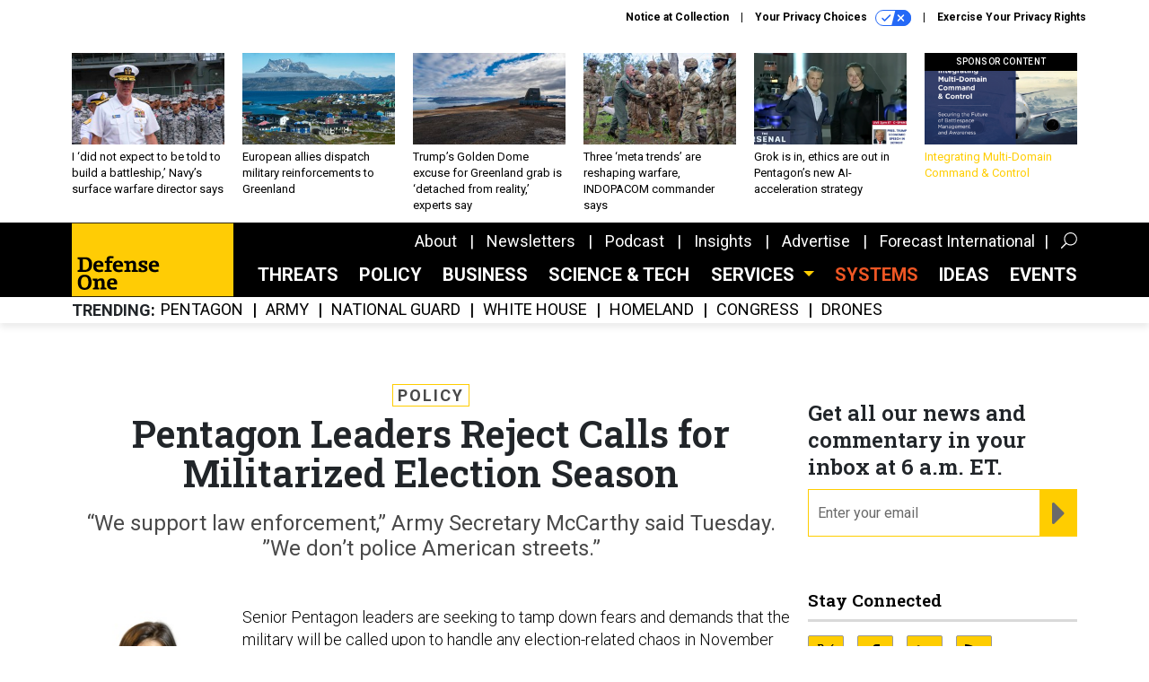

--- FILE ---
content_type: text/html; charset=utf-8
request_url: https://www.google.com/recaptcha/api2/anchor?ar=1&k=6LdOl7YqAAAAABKtsfQAMJd68i9_0s1IP1QM3v7N&co=aHR0cHM6Ly93d3cuZGVmZW5zZW9uZS5jb206NDQz&hl=en&v=PoyoqOPhxBO7pBk68S4YbpHZ&size=normal&anchor-ms=20000&execute-ms=30000&cb=hux75e19mk5h
body_size: 49254
content:
<!DOCTYPE HTML><html dir="ltr" lang="en"><head><meta http-equiv="Content-Type" content="text/html; charset=UTF-8">
<meta http-equiv="X-UA-Compatible" content="IE=edge">
<title>reCAPTCHA</title>
<style type="text/css">
/* cyrillic-ext */
@font-face {
  font-family: 'Roboto';
  font-style: normal;
  font-weight: 400;
  font-stretch: 100%;
  src: url(//fonts.gstatic.com/s/roboto/v48/KFO7CnqEu92Fr1ME7kSn66aGLdTylUAMa3GUBHMdazTgWw.woff2) format('woff2');
  unicode-range: U+0460-052F, U+1C80-1C8A, U+20B4, U+2DE0-2DFF, U+A640-A69F, U+FE2E-FE2F;
}
/* cyrillic */
@font-face {
  font-family: 'Roboto';
  font-style: normal;
  font-weight: 400;
  font-stretch: 100%;
  src: url(//fonts.gstatic.com/s/roboto/v48/KFO7CnqEu92Fr1ME7kSn66aGLdTylUAMa3iUBHMdazTgWw.woff2) format('woff2');
  unicode-range: U+0301, U+0400-045F, U+0490-0491, U+04B0-04B1, U+2116;
}
/* greek-ext */
@font-face {
  font-family: 'Roboto';
  font-style: normal;
  font-weight: 400;
  font-stretch: 100%;
  src: url(//fonts.gstatic.com/s/roboto/v48/KFO7CnqEu92Fr1ME7kSn66aGLdTylUAMa3CUBHMdazTgWw.woff2) format('woff2');
  unicode-range: U+1F00-1FFF;
}
/* greek */
@font-face {
  font-family: 'Roboto';
  font-style: normal;
  font-weight: 400;
  font-stretch: 100%;
  src: url(//fonts.gstatic.com/s/roboto/v48/KFO7CnqEu92Fr1ME7kSn66aGLdTylUAMa3-UBHMdazTgWw.woff2) format('woff2');
  unicode-range: U+0370-0377, U+037A-037F, U+0384-038A, U+038C, U+038E-03A1, U+03A3-03FF;
}
/* math */
@font-face {
  font-family: 'Roboto';
  font-style: normal;
  font-weight: 400;
  font-stretch: 100%;
  src: url(//fonts.gstatic.com/s/roboto/v48/KFO7CnqEu92Fr1ME7kSn66aGLdTylUAMawCUBHMdazTgWw.woff2) format('woff2');
  unicode-range: U+0302-0303, U+0305, U+0307-0308, U+0310, U+0312, U+0315, U+031A, U+0326-0327, U+032C, U+032F-0330, U+0332-0333, U+0338, U+033A, U+0346, U+034D, U+0391-03A1, U+03A3-03A9, U+03B1-03C9, U+03D1, U+03D5-03D6, U+03F0-03F1, U+03F4-03F5, U+2016-2017, U+2034-2038, U+203C, U+2040, U+2043, U+2047, U+2050, U+2057, U+205F, U+2070-2071, U+2074-208E, U+2090-209C, U+20D0-20DC, U+20E1, U+20E5-20EF, U+2100-2112, U+2114-2115, U+2117-2121, U+2123-214F, U+2190, U+2192, U+2194-21AE, U+21B0-21E5, U+21F1-21F2, U+21F4-2211, U+2213-2214, U+2216-22FF, U+2308-230B, U+2310, U+2319, U+231C-2321, U+2336-237A, U+237C, U+2395, U+239B-23B7, U+23D0, U+23DC-23E1, U+2474-2475, U+25AF, U+25B3, U+25B7, U+25BD, U+25C1, U+25CA, U+25CC, U+25FB, U+266D-266F, U+27C0-27FF, U+2900-2AFF, U+2B0E-2B11, U+2B30-2B4C, U+2BFE, U+3030, U+FF5B, U+FF5D, U+1D400-1D7FF, U+1EE00-1EEFF;
}
/* symbols */
@font-face {
  font-family: 'Roboto';
  font-style: normal;
  font-weight: 400;
  font-stretch: 100%;
  src: url(//fonts.gstatic.com/s/roboto/v48/KFO7CnqEu92Fr1ME7kSn66aGLdTylUAMaxKUBHMdazTgWw.woff2) format('woff2');
  unicode-range: U+0001-000C, U+000E-001F, U+007F-009F, U+20DD-20E0, U+20E2-20E4, U+2150-218F, U+2190, U+2192, U+2194-2199, U+21AF, U+21E6-21F0, U+21F3, U+2218-2219, U+2299, U+22C4-22C6, U+2300-243F, U+2440-244A, U+2460-24FF, U+25A0-27BF, U+2800-28FF, U+2921-2922, U+2981, U+29BF, U+29EB, U+2B00-2BFF, U+4DC0-4DFF, U+FFF9-FFFB, U+10140-1018E, U+10190-1019C, U+101A0, U+101D0-101FD, U+102E0-102FB, U+10E60-10E7E, U+1D2C0-1D2D3, U+1D2E0-1D37F, U+1F000-1F0FF, U+1F100-1F1AD, U+1F1E6-1F1FF, U+1F30D-1F30F, U+1F315, U+1F31C, U+1F31E, U+1F320-1F32C, U+1F336, U+1F378, U+1F37D, U+1F382, U+1F393-1F39F, U+1F3A7-1F3A8, U+1F3AC-1F3AF, U+1F3C2, U+1F3C4-1F3C6, U+1F3CA-1F3CE, U+1F3D4-1F3E0, U+1F3ED, U+1F3F1-1F3F3, U+1F3F5-1F3F7, U+1F408, U+1F415, U+1F41F, U+1F426, U+1F43F, U+1F441-1F442, U+1F444, U+1F446-1F449, U+1F44C-1F44E, U+1F453, U+1F46A, U+1F47D, U+1F4A3, U+1F4B0, U+1F4B3, U+1F4B9, U+1F4BB, U+1F4BF, U+1F4C8-1F4CB, U+1F4D6, U+1F4DA, U+1F4DF, U+1F4E3-1F4E6, U+1F4EA-1F4ED, U+1F4F7, U+1F4F9-1F4FB, U+1F4FD-1F4FE, U+1F503, U+1F507-1F50B, U+1F50D, U+1F512-1F513, U+1F53E-1F54A, U+1F54F-1F5FA, U+1F610, U+1F650-1F67F, U+1F687, U+1F68D, U+1F691, U+1F694, U+1F698, U+1F6AD, U+1F6B2, U+1F6B9-1F6BA, U+1F6BC, U+1F6C6-1F6CF, U+1F6D3-1F6D7, U+1F6E0-1F6EA, U+1F6F0-1F6F3, U+1F6F7-1F6FC, U+1F700-1F7FF, U+1F800-1F80B, U+1F810-1F847, U+1F850-1F859, U+1F860-1F887, U+1F890-1F8AD, U+1F8B0-1F8BB, U+1F8C0-1F8C1, U+1F900-1F90B, U+1F93B, U+1F946, U+1F984, U+1F996, U+1F9E9, U+1FA00-1FA6F, U+1FA70-1FA7C, U+1FA80-1FA89, U+1FA8F-1FAC6, U+1FACE-1FADC, U+1FADF-1FAE9, U+1FAF0-1FAF8, U+1FB00-1FBFF;
}
/* vietnamese */
@font-face {
  font-family: 'Roboto';
  font-style: normal;
  font-weight: 400;
  font-stretch: 100%;
  src: url(//fonts.gstatic.com/s/roboto/v48/KFO7CnqEu92Fr1ME7kSn66aGLdTylUAMa3OUBHMdazTgWw.woff2) format('woff2');
  unicode-range: U+0102-0103, U+0110-0111, U+0128-0129, U+0168-0169, U+01A0-01A1, U+01AF-01B0, U+0300-0301, U+0303-0304, U+0308-0309, U+0323, U+0329, U+1EA0-1EF9, U+20AB;
}
/* latin-ext */
@font-face {
  font-family: 'Roboto';
  font-style: normal;
  font-weight: 400;
  font-stretch: 100%;
  src: url(//fonts.gstatic.com/s/roboto/v48/KFO7CnqEu92Fr1ME7kSn66aGLdTylUAMa3KUBHMdazTgWw.woff2) format('woff2');
  unicode-range: U+0100-02BA, U+02BD-02C5, U+02C7-02CC, U+02CE-02D7, U+02DD-02FF, U+0304, U+0308, U+0329, U+1D00-1DBF, U+1E00-1E9F, U+1EF2-1EFF, U+2020, U+20A0-20AB, U+20AD-20C0, U+2113, U+2C60-2C7F, U+A720-A7FF;
}
/* latin */
@font-face {
  font-family: 'Roboto';
  font-style: normal;
  font-weight: 400;
  font-stretch: 100%;
  src: url(//fonts.gstatic.com/s/roboto/v48/KFO7CnqEu92Fr1ME7kSn66aGLdTylUAMa3yUBHMdazQ.woff2) format('woff2');
  unicode-range: U+0000-00FF, U+0131, U+0152-0153, U+02BB-02BC, U+02C6, U+02DA, U+02DC, U+0304, U+0308, U+0329, U+2000-206F, U+20AC, U+2122, U+2191, U+2193, U+2212, U+2215, U+FEFF, U+FFFD;
}
/* cyrillic-ext */
@font-face {
  font-family: 'Roboto';
  font-style: normal;
  font-weight: 500;
  font-stretch: 100%;
  src: url(//fonts.gstatic.com/s/roboto/v48/KFO7CnqEu92Fr1ME7kSn66aGLdTylUAMa3GUBHMdazTgWw.woff2) format('woff2');
  unicode-range: U+0460-052F, U+1C80-1C8A, U+20B4, U+2DE0-2DFF, U+A640-A69F, U+FE2E-FE2F;
}
/* cyrillic */
@font-face {
  font-family: 'Roboto';
  font-style: normal;
  font-weight: 500;
  font-stretch: 100%;
  src: url(//fonts.gstatic.com/s/roboto/v48/KFO7CnqEu92Fr1ME7kSn66aGLdTylUAMa3iUBHMdazTgWw.woff2) format('woff2');
  unicode-range: U+0301, U+0400-045F, U+0490-0491, U+04B0-04B1, U+2116;
}
/* greek-ext */
@font-face {
  font-family: 'Roboto';
  font-style: normal;
  font-weight: 500;
  font-stretch: 100%;
  src: url(//fonts.gstatic.com/s/roboto/v48/KFO7CnqEu92Fr1ME7kSn66aGLdTylUAMa3CUBHMdazTgWw.woff2) format('woff2');
  unicode-range: U+1F00-1FFF;
}
/* greek */
@font-face {
  font-family: 'Roboto';
  font-style: normal;
  font-weight: 500;
  font-stretch: 100%;
  src: url(//fonts.gstatic.com/s/roboto/v48/KFO7CnqEu92Fr1ME7kSn66aGLdTylUAMa3-UBHMdazTgWw.woff2) format('woff2');
  unicode-range: U+0370-0377, U+037A-037F, U+0384-038A, U+038C, U+038E-03A1, U+03A3-03FF;
}
/* math */
@font-face {
  font-family: 'Roboto';
  font-style: normal;
  font-weight: 500;
  font-stretch: 100%;
  src: url(//fonts.gstatic.com/s/roboto/v48/KFO7CnqEu92Fr1ME7kSn66aGLdTylUAMawCUBHMdazTgWw.woff2) format('woff2');
  unicode-range: U+0302-0303, U+0305, U+0307-0308, U+0310, U+0312, U+0315, U+031A, U+0326-0327, U+032C, U+032F-0330, U+0332-0333, U+0338, U+033A, U+0346, U+034D, U+0391-03A1, U+03A3-03A9, U+03B1-03C9, U+03D1, U+03D5-03D6, U+03F0-03F1, U+03F4-03F5, U+2016-2017, U+2034-2038, U+203C, U+2040, U+2043, U+2047, U+2050, U+2057, U+205F, U+2070-2071, U+2074-208E, U+2090-209C, U+20D0-20DC, U+20E1, U+20E5-20EF, U+2100-2112, U+2114-2115, U+2117-2121, U+2123-214F, U+2190, U+2192, U+2194-21AE, U+21B0-21E5, U+21F1-21F2, U+21F4-2211, U+2213-2214, U+2216-22FF, U+2308-230B, U+2310, U+2319, U+231C-2321, U+2336-237A, U+237C, U+2395, U+239B-23B7, U+23D0, U+23DC-23E1, U+2474-2475, U+25AF, U+25B3, U+25B7, U+25BD, U+25C1, U+25CA, U+25CC, U+25FB, U+266D-266F, U+27C0-27FF, U+2900-2AFF, U+2B0E-2B11, U+2B30-2B4C, U+2BFE, U+3030, U+FF5B, U+FF5D, U+1D400-1D7FF, U+1EE00-1EEFF;
}
/* symbols */
@font-face {
  font-family: 'Roboto';
  font-style: normal;
  font-weight: 500;
  font-stretch: 100%;
  src: url(//fonts.gstatic.com/s/roboto/v48/KFO7CnqEu92Fr1ME7kSn66aGLdTylUAMaxKUBHMdazTgWw.woff2) format('woff2');
  unicode-range: U+0001-000C, U+000E-001F, U+007F-009F, U+20DD-20E0, U+20E2-20E4, U+2150-218F, U+2190, U+2192, U+2194-2199, U+21AF, U+21E6-21F0, U+21F3, U+2218-2219, U+2299, U+22C4-22C6, U+2300-243F, U+2440-244A, U+2460-24FF, U+25A0-27BF, U+2800-28FF, U+2921-2922, U+2981, U+29BF, U+29EB, U+2B00-2BFF, U+4DC0-4DFF, U+FFF9-FFFB, U+10140-1018E, U+10190-1019C, U+101A0, U+101D0-101FD, U+102E0-102FB, U+10E60-10E7E, U+1D2C0-1D2D3, U+1D2E0-1D37F, U+1F000-1F0FF, U+1F100-1F1AD, U+1F1E6-1F1FF, U+1F30D-1F30F, U+1F315, U+1F31C, U+1F31E, U+1F320-1F32C, U+1F336, U+1F378, U+1F37D, U+1F382, U+1F393-1F39F, U+1F3A7-1F3A8, U+1F3AC-1F3AF, U+1F3C2, U+1F3C4-1F3C6, U+1F3CA-1F3CE, U+1F3D4-1F3E0, U+1F3ED, U+1F3F1-1F3F3, U+1F3F5-1F3F7, U+1F408, U+1F415, U+1F41F, U+1F426, U+1F43F, U+1F441-1F442, U+1F444, U+1F446-1F449, U+1F44C-1F44E, U+1F453, U+1F46A, U+1F47D, U+1F4A3, U+1F4B0, U+1F4B3, U+1F4B9, U+1F4BB, U+1F4BF, U+1F4C8-1F4CB, U+1F4D6, U+1F4DA, U+1F4DF, U+1F4E3-1F4E6, U+1F4EA-1F4ED, U+1F4F7, U+1F4F9-1F4FB, U+1F4FD-1F4FE, U+1F503, U+1F507-1F50B, U+1F50D, U+1F512-1F513, U+1F53E-1F54A, U+1F54F-1F5FA, U+1F610, U+1F650-1F67F, U+1F687, U+1F68D, U+1F691, U+1F694, U+1F698, U+1F6AD, U+1F6B2, U+1F6B9-1F6BA, U+1F6BC, U+1F6C6-1F6CF, U+1F6D3-1F6D7, U+1F6E0-1F6EA, U+1F6F0-1F6F3, U+1F6F7-1F6FC, U+1F700-1F7FF, U+1F800-1F80B, U+1F810-1F847, U+1F850-1F859, U+1F860-1F887, U+1F890-1F8AD, U+1F8B0-1F8BB, U+1F8C0-1F8C1, U+1F900-1F90B, U+1F93B, U+1F946, U+1F984, U+1F996, U+1F9E9, U+1FA00-1FA6F, U+1FA70-1FA7C, U+1FA80-1FA89, U+1FA8F-1FAC6, U+1FACE-1FADC, U+1FADF-1FAE9, U+1FAF0-1FAF8, U+1FB00-1FBFF;
}
/* vietnamese */
@font-face {
  font-family: 'Roboto';
  font-style: normal;
  font-weight: 500;
  font-stretch: 100%;
  src: url(//fonts.gstatic.com/s/roboto/v48/KFO7CnqEu92Fr1ME7kSn66aGLdTylUAMa3OUBHMdazTgWw.woff2) format('woff2');
  unicode-range: U+0102-0103, U+0110-0111, U+0128-0129, U+0168-0169, U+01A0-01A1, U+01AF-01B0, U+0300-0301, U+0303-0304, U+0308-0309, U+0323, U+0329, U+1EA0-1EF9, U+20AB;
}
/* latin-ext */
@font-face {
  font-family: 'Roboto';
  font-style: normal;
  font-weight: 500;
  font-stretch: 100%;
  src: url(//fonts.gstatic.com/s/roboto/v48/KFO7CnqEu92Fr1ME7kSn66aGLdTylUAMa3KUBHMdazTgWw.woff2) format('woff2');
  unicode-range: U+0100-02BA, U+02BD-02C5, U+02C7-02CC, U+02CE-02D7, U+02DD-02FF, U+0304, U+0308, U+0329, U+1D00-1DBF, U+1E00-1E9F, U+1EF2-1EFF, U+2020, U+20A0-20AB, U+20AD-20C0, U+2113, U+2C60-2C7F, U+A720-A7FF;
}
/* latin */
@font-face {
  font-family: 'Roboto';
  font-style: normal;
  font-weight: 500;
  font-stretch: 100%;
  src: url(//fonts.gstatic.com/s/roboto/v48/KFO7CnqEu92Fr1ME7kSn66aGLdTylUAMa3yUBHMdazQ.woff2) format('woff2');
  unicode-range: U+0000-00FF, U+0131, U+0152-0153, U+02BB-02BC, U+02C6, U+02DA, U+02DC, U+0304, U+0308, U+0329, U+2000-206F, U+20AC, U+2122, U+2191, U+2193, U+2212, U+2215, U+FEFF, U+FFFD;
}
/* cyrillic-ext */
@font-face {
  font-family: 'Roboto';
  font-style: normal;
  font-weight: 900;
  font-stretch: 100%;
  src: url(//fonts.gstatic.com/s/roboto/v48/KFO7CnqEu92Fr1ME7kSn66aGLdTylUAMa3GUBHMdazTgWw.woff2) format('woff2');
  unicode-range: U+0460-052F, U+1C80-1C8A, U+20B4, U+2DE0-2DFF, U+A640-A69F, U+FE2E-FE2F;
}
/* cyrillic */
@font-face {
  font-family: 'Roboto';
  font-style: normal;
  font-weight: 900;
  font-stretch: 100%;
  src: url(//fonts.gstatic.com/s/roboto/v48/KFO7CnqEu92Fr1ME7kSn66aGLdTylUAMa3iUBHMdazTgWw.woff2) format('woff2');
  unicode-range: U+0301, U+0400-045F, U+0490-0491, U+04B0-04B1, U+2116;
}
/* greek-ext */
@font-face {
  font-family: 'Roboto';
  font-style: normal;
  font-weight: 900;
  font-stretch: 100%;
  src: url(//fonts.gstatic.com/s/roboto/v48/KFO7CnqEu92Fr1ME7kSn66aGLdTylUAMa3CUBHMdazTgWw.woff2) format('woff2');
  unicode-range: U+1F00-1FFF;
}
/* greek */
@font-face {
  font-family: 'Roboto';
  font-style: normal;
  font-weight: 900;
  font-stretch: 100%;
  src: url(//fonts.gstatic.com/s/roboto/v48/KFO7CnqEu92Fr1ME7kSn66aGLdTylUAMa3-UBHMdazTgWw.woff2) format('woff2');
  unicode-range: U+0370-0377, U+037A-037F, U+0384-038A, U+038C, U+038E-03A1, U+03A3-03FF;
}
/* math */
@font-face {
  font-family: 'Roboto';
  font-style: normal;
  font-weight: 900;
  font-stretch: 100%;
  src: url(//fonts.gstatic.com/s/roboto/v48/KFO7CnqEu92Fr1ME7kSn66aGLdTylUAMawCUBHMdazTgWw.woff2) format('woff2');
  unicode-range: U+0302-0303, U+0305, U+0307-0308, U+0310, U+0312, U+0315, U+031A, U+0326-0327, U+032C, U+032F-0330, U+0332-0333, U+0338, U+033A, U+0346, U+034D, U+0391-03A1, U+03A3-03A9, U+03B1-03C9, U+03D1, U+03D5-03D6, U+03F0-03F1, U+03F4-03F5, U+2016-2017, U+2034-2038, U+203C, U+2040, U+2043, U+2047, U+2050, U+2057, U+205F, U+2070-2071, U+2074-208E, U+2090-209C, U+20D0-20DC, U+20E1, U+20E5-20EF, U+2100-2112, U+2114-2115, U+2117-2121, U+2123-214F, U+2190, U+2192, U+2194-21AE, U+21B0-21E5, U+21F1-21F2, U+21F4-2211, U+2213-2214, U+2216-22FF, U+2308-230B, U+2310, U+2319, U+231C-2321, U+2336-237A, U+237C, U+2395, U+239B-23B7, U+23D0, U+23DC-23E1, U+2474-2475, U+25AF, U+25B3, U+25B7, U+25BD, U+25C1, U+25CA, U+25CC, U+25FB, U+266D-266F, U+27C0-27FF, U+2900-2AFF, U+2B0E-2B11, U+2B30-2B4C, U+2BFE, U+3030, U+FF5B, U+FF5D, U+1D400-1D7FF, U+1EE00-1EEFF;
}
/* symbols */
@font-face {
  font-family: 'Roboto';
  font-style: normal;
  font-weight: 900;
  font-stretch: 100%;
  src: url(//fonts.gstatic.com/s/roboto/v48/KFO7CnqEu92Fr1ME7kSn66aGLdTylUAMaxKUBHMdazTgWw.woff2) format('woff2');
  unicode-range: U+0001-000C, U+000E-001F, U+007F-009F, U+20DD-20E0, U+20E2-20E4, U+2150-218F, U+2190, U+2192, U+2194-2199, U+21AF, U+21E6-21F0, U+21F3, U+2218-2219, U+2299, U+22C4-22C6, U+2300-243F, U+2440-244A, U+2460-24FF, U+25A0-27BF, U+2800-28FF, U+2921-2922, U+2981, U+29BF, U+29EB, U+2B00-2BFF, U+4DC0-4DFF, U+FFF9-FFFB, U+10140-1018E, U+10190-1019C, U+101A0, U+101D0-101FD, U+102E0-102FB, U+10E60-10E7E, U+1D2C0-1D2D3, U+1D2E0-1D37F, U+1F000-1F0FF, U+1F100-1F1AD, U+1F1E6-1F1FF, U+1F30D-1F30F, U+1F315, U+1F31C, U+1F31E, U+1F320-1F32C, U+1F336, U+1F378, U+1F37D, U+1F382, U+1F393-1F39F, U+1F3A7-1F3A8, U+1F3AC-1F3AF, U+1F3C2, U+1F3C4-1F3C6, U+1F3CA-1F3CE, U+1F3D4-1F3E0, U+1F3ED, U+1F3F1-1F3F3, U+1F3F5-1F3F7, U+1F408, U+1F415, U+1F41F, U+1F426, U+1F43F, U+1F441-1F442, U+1F444, U+1F446-1F449, U+1F44C-1F44E, U+1F453, U+1F46A, U+1F47D, U+1F4A3, U+1F4B0, U+1F4B3, U+1F4B9, U+1F4BB, U+1F4BF, U+1F4C8-1F4CB, U+1F4D6, U+1F4DA, U+1F4DF, U+1F4E3-1F4E6, U+1F4EA-1F4ED, U+1F4F7, U+1F4F9-1F4FB, U+1F4FD-1F4FE, U+1F503, U+1F507-1F50B, U+1F50D, U+1F512-1F513, U+1F53E-1F54A, U+1F54F-1F5FA, U+1F610, U+1F650-1F67F, U+1F687, U+1F68D, U+1F691, U+1F694, U+1F698, U+1F6AD, U+1F6B2, U+1F6B9-1F6BA, U+1F6BC, U+1F6C6-1F6CF, U+1F6D3-1F6D7, U+1F6E0-1F6EA, U+1F6F0-1F6F3, U+1F6F7-1F6FC, U+1F700-1F7FF, U+1F800-1F80B, U+1F810-1F847, U+1F850-1F859, U+1F860-1F887, U+1F890-1F8AD, U+1F8B0-1F8BB, U+1F8C0-1F8C1, U+1F900-1F90B, U+1F93B, U+1F946, U+1F984, U+1F996, U+1F9E9, U+1FA00-1FA6F, U+1FA70-1FA7C, U+1FA80-1FA89, U+1FA8F-1FAC6, U+1FACE-1FADC, U+1FADF-1FAE9, U+1FAF0-1FAF8, U+1FB00-1FBFF;
}
/* vietnamese */
@font-face {
  font-family: 'Roboto';
  font-style: normal;
  font-weight: 900;
  font-stretch: 100%;
  src: url(//fonts.gstatic.com/s/roboto/v48/KFO7CnqEu92Fr1ME7kSn66aGLdTylUAMa3OUBHMdazTgWw.woff2) format('woff2');
  unicode-range: U+0102-0103, U+0110-0111, U+0128-0129, U+0168-0169, U+01A0-01A1, U+01AF-01B0, U+0300-0301, U+0303-0304, U+0308-0309, U+0323, U+0329, U+1EA0-1EF9, U+20AB;
}
/* latin-ext */
@font-face {
  font-family: 'Roboto';
  font-style: normal;
  font-weight: 900;
  font-stretch: 100%;
  src: url(//fonts.gstatic.com/s/roboto/v48/KFO7CnqEu92Fr1ME7kSn66aGLdTylUAMa3KUBHMdazTgWw.woff2) format('woff2');
  unicode-range: U+0100-02BA, U+02BD-02C5, U+02C7-02CC, U+02CE-02D7, U+02DD-02FF, U+0304, U+0308, U+0329, U+1D00-1DBF, U+1E00-1E9F, U+1EF2-1EFF, U+2020, U+20A0-20AB, U+20AD-20C0, U+2113, U+2C60-2C7F, U+A720-A7FF;
}
/* latin */
@font-face {
  font-family: 'Roboto';
  font-style: normal;
  font-weight: 900;
  font-stretch: 100%;
  src: url(//fonts.gstatic.com/s/roboto/v48/KFO7CnqEu92Fr1ME7kSn66aGLdTylUAMa3yUBHMdazQ.woff2) format('woff2');
  unicode-range: U+0000-00FF, U+0131, U+0152-0153, U+02BB-02BC, U+02C6, U+02DA, U+02DC, U+0304, U+0308, U+0329, U+2000-206F, U+20AC, U+2122, U+2191, U+2193, U+2212, U+2215, U+FEFF, U+FFFD;
}

</style>
<link rel="stylesheet" type="text/css" href="https://www.gstatic.com/recaptcha/releases/PoyoqOPhxBO7pBk68S4YbpHZ/styles__ltr.css">
<script nonce="57KV20WcmS3L9UaBpA97eA" type="text/javascript">window['__recaptcha_api'] = 'https://www.google.com/recaptcha/api2/';</script>
<script type="text/javascript" src="https://www.gstatic.com/recaptcha/releases/PoyoqOPhxBO7pBk68S4YbpHZ/recaptcha__en.js" nonce="57KV20WcmS3L9UaBpA97eA">
      
    </script></head>
<body><div id="rc-anchor-alert" class="rc-anchor-alert"></div>
<input type="hidden" id="recaptcha-token" value="[base64]">
<script type="text/javascript" nonce="57KV20WcmS3L9UaBpA97eA">
      recaptcha.anchor.Main.init("[\x22ainput\x22,[\x22bgdata\x22,\x22\x22,\[base64]/[base64]/[base64]/[base64]/[base64]/UltsKytdPUU6KEU8MjA0OD9SW2wrK109RT4+NnwxOTI6KChFJjY0NTEyKT09NTUyOTYmJk0rMTxjLmxlbmd0aCYmKGMuY2hhckNvZGVBdChNKzEpJjY0NTEyKT09NTYzMjA/[base64]/[base64]/[base64]/[base64]/[base64]/[base64]/[base64]\x22,\[base64]\x22,\x22JsKzQcKDwpfCnioDbBLCrWDDq08sw6w+w6PDqCtdSHtRD8KKw4pMw7ZowrIYw57DrSDCrTPClsKKwq/DkgI/ZsKuwrvDjxkrVsO7w47Dl8KHw6vDoljCgVNUccOlFcKnG8Khw4fDn8K5NRl4wp/CjMO/dm49KcKRLBHCvWg7woRCUXV4aMOhYGnDk03CmcOCFsOVVTLClFIQacKscsK2w6jCrlZRf8OSwpLCmMK0w6fDnhhZw6JwO8OGw44XCHfDox1uGXJLw6MmwpQVWMO+KjdpbcKqfW/[base64]/CiGp3QHrDghbDvMK2MsKJfxI/[base64]/CmiDDvcKSbsOLwrfCssOtw5DCicKKw7pawrYAw4F3TgDCggLDvGQVX8KEUsKYb8Kew6fDhApYw5pJbi/CtQQPw7YeEArDjsKHwp7DqcKjwoLDgwNgw7fCocOBP8OOw49Qw4oLKcKzw55LJMKnwo3DjUTCncKrw6vCggEXBMKPwohGPyjDkMKpHFzDisOrNEV/SDTDlV3ClWB0w7QnTcKZX8OKw6nCicKiMlvDpMOJwrbDrMKiw5dLw79FYsKuwoTChMKTw7XDmFTCt8KJDxx7bVnDgsOtwrEiGTQlwo3DpEtTV8Kww6MhUMK0THTCvy/[base64]/BSLCt8OSw4TDqUjDjcKrAFE5wpFXw5kbPcO6woJzcnPCu0Vgw6kJb8Ore1rDomHCpTDCuUdyNMKGAMOcWsODHMO2U8KOw5MHL153OwTDvMKuSBPDlcK2w7XDlT/[base64]/Dlw7Dp8K8w4nDrcOrZsKfWXpASCrDiMK9TxTCpXMwwpzCslJBw4sRM0d6eA1ywr/CgsKoFxEAwrHCo31Iw7YJwofCksO3JynDjcKWwrLCkirDvUZZw4XCuMOAD8KPwrXCpcOVw4x6wrBRJcOlVMKYecOtwq7ChMOpw5HDt1fCuDzDi8KoV8KAw5rDtcKgVMOfw789XBnDhA7DhGpEwpXCuxF9w4rDm8OJNsOLYsO+MgHDo1PCl8O/OsO7wo01w7bCt8KPwoTDiTAzF8OmHgHCo3jCogPDmVTDkiwFw7IgRsK7w7TCmsOvwoFUQhHColBIL2vDrsOgeMODczVcw7UvXsOqbsKXwpXCiMKqAw3Di8KpworDsTA+wo7CocOGMcORU8OALhPCq8O0McOGcRAFw6YQwq/DiMOwIsODC8KZwoLCoz7CqFAKw53CghnDtDh+wr/CjjUjw7Z8X2Uww5gPw4lGKHnDty/CvsKbw4jCsk3CpMKEHsOPOGBEPsKpE8OywpbDpVjChcO6BcKEGBTCpsKRwoLDhMK2Cj7CrMOqVMKCwpV6woTDj8OSwrPCr8OOZCTConLCt8KQw54wwqrCksKTEhwFKnNgworCj2doEgPCgnBCwpPDgsKew7s1GsO7w7l0wqx/wqEfZg7CgMKFwqFcT8KnwrU8TMONwrRJwoTCqglCA8KowozCpMOzw4R2wp/DrzzDkFE9JTsRZWPDvcKLw4BnXGskw5jDu8Kww5fCjXTCqsOtWEAfwrjDsHAHIsKewovDucObScOwL8OTwqbDknVnMVzDpz/Dp8O8wpbDmX/CksOnHRfCucKow6sJB1zCgm/DhCPDtATCsAcSw4PDq2NVaDEzWMKRYz4ndQ3CvMKpEFkmTsOlFsONwpguw4NnbcKoUlo1wq/CnsKPPzzDpMK8F8Kcw5RdwoUKdgJzwqjCvEjDpTVuwqtuw6wEdcKswolMMAvCqMKZbA4Tw5vDtcKcw7bDj8OrwonDr1TDhk/CiFDDpTXDgsKfclXChloZLcK3w55Uw7bCukTDlMOWN3jDvx/DrMO/VMOVGMOZwp/CmXgsw6MewrMUDsK2wr4MwqzCu0nCgsK7DUrChQNzYMOfCVzDqAg/[base64]/[base64]/[base64]/DlcK2UBQsw4zCmCzDisKQw63CtR/DvGkoZDtsw7XDkEzCrRhoccOqZcOTwrYtFsOnwpXCq8K3YsKZJkx5agYGEcKsV8K7wpd9O3vCu8OawrMMOn9Zwp98DCvDilPCiiwrw43ChcKFPDPDlis3R8KyJMKOw5PDh1Ucw6tOw5/[base64]/wqzDhhPCmMKFw6AQJcK3eA90wq/DicOqw4nCrF/DmTxew5PDgn0jw6BKw7rClcOMDy/Cp8KYw5QPw4bDmFhDbEnCn2XCr8Oww6zCvcK6S8K/w7p9MsO6w4DCt8OqWi3DgFvCmU9Qw4jDrSLCpsKwDxpAJHLCrsOdXMKZZwXCmHLCocOvwp8DwrbCrgjDnWdyw7XDgkbCvyzDm8O0UcKSwq3DsVcLeGDDinQZLsONZMKUXlgwM0LDvEoWNFnCjCIRw4tzw4nCi8O/dMOvwrDCpcOFw5DCklxyA8KvRnbCsDY9w5vCtcOmcH4nUMKGwqQlw70gDAnDrsOvV8KFY0HCpgbDnMK/w4NFFXwpdnFDw594wohlwoTCksKFw4fDiR3CrRAOecObwp55MVzCmcOAwrBgEjB9woYGX8KZUC3DqA8Mw4/CqwbCo2MqY2AOGjTCtyIFwqjDnMO4DDp4HsK+wqpdR8K5w4/Dpk84D2gfUMKRY8KpwpfDpsOhwqEkw47DqhvDiMKVwrUjw7NWw4oIR2LDl282woPCnk/DncOYEcKgwpY/[base64]/ChkPChsKRwr/Cj8KCwrPChy7CvsOIw7XDtcOLMMO/[base64]/DsRzDrwTDlcKKw6XCvjBFEcK9TEJoDl/CrMKEwqhVworCvsKWfVzChRJAIsOow4J2w5wdwpB3wrXDocKQRW/DhMKHw67DrE7CjMKhQcOewr9yw4DDil7CmsK5d8KTaG9nKcOBwpDDkE4TWMKwbcKWwr4hF8KpFyg7bcOAPMOLw6fDpBV6IEs2w7/Cm8KFQ1zDscKEw5zDtx7CjiTDjAjCrwE1woDDq8KTw5nDsAwiB2t3wrBsesKrwpYHwrPDpRbDrgnCp35oUTjClsKNw5bDo8OBSyjDhlLDg2TCowzCucK0TMKMFcOwwpIXFMOfw4hYSsOuwrE9McK0w4RAJyknNn3Dq8O5NTLCuTvDi2/DnB/DnER3NcKgPxU1w6XDhMK2wotKwrNLDMOWXirCvQLDjcK2w7pPXVjDnsOmwpYlSsO9wpbDrMO8SMOuwpDCgyJtwpXDrWktJcOowr3CicOLM8K7A8OKw69fYMOew64CI8K/wpjClGXDgsKwdFDDo8KvWsOmbMOpw5zDscOaTwPDpMOiwoXCjMOfccKnworDrcOfwotOwpMlUTQbw5kZdVspRRjDgX3Dm8O9HMKcdMOlw5YWWMOoF8KQwpsLwqLClcOmw47DrwLDicK8VsKxez5kYxPDncOkH8OGw4HDjcKswq5Uw7/DvR1lHRHCgDBHGAY0IQpDw5IiA8OIwqpoCBrCqxLDicOzwohdwqYyJ8KJKVbDsgktQMK/cAEHw4vCqcOIYsKiV2ZBw75MF1fCo8OPekbDtxVLwr/DvcKMwrcvw53DocOEd8O1N3bDn0fCqsO2w57CtX08woLDmcOBwo/DqWwnwq53w6IlRMOiAsKuwoPDjXJLw44rw63DqiwjwpXDncKSaSnDocOTAsO4IABQD1vCkwxewrfCosK/TMO3w7vCqsOCF1gNw59owpUtXcOFE8KFGBYkK8OcdGU8w7VJEcOCw6DDiVwYesKlSMOuIsK6w5wfwow4wqTDisOdw7vCpjcpaWvDtcKZwpkww7cINT7DtD/CscOKTijDicKewo3CgsKzw6jDhzwmckYbw4MGwqzDusKjw5QjN8OBwpXCnSR0woDDigHDtTnDs8K6w6g0wroFOGxQwopmGMK3wroDYj/CjDTCp3ZSw55cw5hDOxfDmzDDrcKNwoZtLMOdwrnCtcOkfwMIw4RlXRoyw4tKNcKMw6NIwo9Owqs1esKjMcKiwphJUDJrD3XCihJxK2XDnMKDCsKeBcOWVMKHLzFJw7ENLH3CnijCjMOgw6/Dh8ODwrV5ClXDvsONO2nDlllkYQVmHsKWDsKSW8Kww5TCnyPDmcOdw73Do04ADztew77DrcK8EsO3IsKTw7I7wqDCocK6YcK3wpE4wofDmAw2QRRHw6fCtlkFF8Kqwr8iwp3Cn8O1NTUBJsKqYnbCpGbCrMOFTMKpYQTCq8O3wp3DkT/CnsK9cT8Ow7RyEkLCmCQsw6N5eMODwrJEIcKrURLDin8ZwqB5w6zDhT8rwoZQPsKaTU/[base64]/wq7Dl07ChEB1w4MpHsKuBh7CoMOhwrrDrcKsVcK5acONEV8zwrU7wrgaUMOJw6XDlDbDuwB/[base64]/[base64]/[base64]/ClwzDhRTCs0nCvMOEL8Oew6VxwrXDucKhWcKbHWciI8KMdEtZcMOiOMK2bsOQF8OdwrnDk27ChcOVw5LCvXHDri1gKRjCshhJw5V6w6Nkw5/[base64]/[base64]/CncO1VDorKcOowpkUXsOSN3QpIsKew4XCg8Odw4nClMKoL8K/w4cDN8KHwrzCoj/DgMOhaEnDgAMRwqMhwr7Cs8O7wqRFTWPDhsOKCQ4tI3FnwoDDplFuwp/Cg8KJUcOnN0Nxwoo6AcK/w6vCvsO0wrHCgcOFFUY/IA9BdCITw6XDrWdjI8O3w5pew5o9EMK1TcKPfsKCwqPDgMK0EcOlwrvCrsKRw7scw6slw6oqbcO3ZhtPwpLDkcOUwo7Cj8OZwpnDkXTCrX3DvMKQwrhawrbCksKGaMKKwpxjF8Ozw6bCphESAsKlwql3wqQpwqHDkcKZwq9YOcKpfcKSwqHDtXjCj1fDjCdnbwh/KinDnsKyEMOYLkhuFGXDpC1PDgA5w4UefHDCtw5NOTjDtHJFwoNtw5lNBcKXcMOPwp7Do8OyXsKkw6MmHDMcZcK0w6PDscO2w7hMw4k6w6HDtcKDQsO4wrQYVMK4wo4qw5/[base64]/[base64]/w7rDvMO2wpwuRjfCnsKow5zCvcOyE3/Dq8O/[base64]/Dv1bChz1wA23CicO7w4TCnBPChnQjB8K8w7M6DcOWwq8Hw4fCksO4ChIZwo7Cll7Cmy7DpTfDjB0rEsOxOsKXw6gXw6DDhE0qwojCsMOTw4HCqDbDvTxgIknCgcOaw6lbYG1fVcKPwrzDpCDClTVVZAHDscKNw4TClsO/c8OKw7XCsxgrwppofHgLBV/DlsOkVcKkw6dGw4DCkQnDk1zDjV9KUcKXQVEETl1zd8KXN8Oww7LCmj7CosKmwpVewpTDti3DicKRd8KfDcKebEofLFg2wqNrcE/Dt8KBfHRow6jDtn9GZsOFfE/DuEzDqWslesOsIg/Dg8OLwpzCvmgRwpXDhxFdJsOpDH4gQn7DvsKqwp5gfzPDjsOUwo7CnsK5w54uwpHDu8Ozw6HDv1/[base64]/DncO/QF/DggnDhXzDrmPCucOWI8OCaVfDjMOyBsKGw5NMOQjDuHbDtjLCkAomwo7CvAEfwrHCjMKhwq9ZwoZ4L0fDjcKiwpUkOWkBcsKEwrvDucKoHcOhRMKbwqU4EMOxw4PDpcKoCAFSw4vCrhB0cgtlw5TCnMOJT8OVXD/CsX88wq93PnzChcO9w6BJZDhACsOpw4gAeMKJH8Kjwp9xwoVEZTzDn21ZwoTCmMOpMWUqw7oSwocLYMOiw5bCr3HDjMOgecOdworCsTouIB/DrcOzwrXCoDPDmmghwohmB2/[base64]/CkcOUw4XDmMKQw5wTw68iACIZwo8RcQVhw6bDrcOXM8OKw7jCv8KXw6QPOcKzTwdfw7xsPcKyw40Fw6ZtVcKBw65gw7gJw5XCvcK/WBvDoWzCkMO5w7vCkHVLBcOewq7CrCYODk7DskMow4MfIsOKw6FqfG/[base64]/[base64]/CrwN4cMO6w7TDs8KCw7nCvgoOAlbCqcKdUyh5W8K3ZwbCiGzCssOAcH3CswI0C3zDgRHCusOYwoLDncOnakbDjyAxwqDDnCIUwoLDusK5wqYjw7/CozZsZEnCssOkw4koMsKFw7fCnU3Dq8OhATTCp3EywqvCjsK4w7g+w5wibMKGA2kMS8KEwqtSOMKDE8OVw6DCh8Okw7bDsDdqPsKDRcOlUDHCjU1jwqFYwqMrQcOZwrzCrxjChmVwD8KDF8Knw6Y3NHUCWQ93VcKSwo/Cph/[base64]/Dhx/CvATDlcKawrZvGRoMC8KbdlNfw5IXw7xrTcKqw5Rqb1XCg8Ozw6rDscKnWcOVwrFPUBTCkFHCmcKkFMO8w6bDhsKvwrzCocOFwpDCsHdJwpopUFrCtEp9QWnDtxrCvsK5w4TDsDAswrZvwoE/wpcODcKlE8OONQ/Do8Kaw5Q5LhBeWMODEHoDZsKUwopjbsOvY8O5T8KiJUfDvj0vLcOJwrRcwqnDmMOpwpjDocKNEn11wqgaD8ORwp3CqMONEcK8WsKOw69mw4ZDwpzDt1/CvcKYAnkUUETDpXnCsHMkdVAkXD3DpgnDpnTDvcOgQhQrfMKew7jDtWDCiwTDssK8w63CpsOEwpVYw5peKlzDgXPDpRXDhA7DkifChMOYOMK/XMKWw5zDt289TXnCgsOpwr9ww7xYfiLDrTE8Aldgw6RvPzN5w5A6wr3DhcO/wrFwWsK9wqsaBW5RWGzCr8KKFMOMB8OodiQywp4CDMKdZkV1wqMww6odw7bDr8O2wrYAV1DDj8Kgw4rDswN+HX1wbsOPEnbDo8Kewq9hfcKUVWQLUMORCsOYwqUdD38RdMKKWjbDmEDCgsKiw63Cj8O4dsONwqEKwr3DkMKjAwnCncKDWMOeDxd8VcOXCFbCsT4/w6vDvwzDq2XCug3CgCfDlmocwqTDvjrDmcO8JxNPK8KJwrZEw6Vnw6PDrhkdw59XM8KHdRbCr8OBccOjHT/ChDHDoysnJSsRKMOAMcKAw7QDw4RAGcOew4XDkm0eZQvDocKXw5IGJsOxRGfDrMOyw4XCsMOTwpZvwrVRfXhvDlHCvyjCnELCk1XClMKrOcOlesO5FGvDksO2Sw7DqF1Bcm3DkcK6McOGwpsiFnUQRsKLS8KQwrA4dsK0w7/CihNxQQfCtjEIwrMswqvDkE7Djgpiw5JDwrzCllDCtcKpacKuwoDChHdXwp/DtA1oRcKHL0gkw5ALw5xTw6ACwrdHWMKyLcO/SsKVUMOgKMKDwrbDuhLDo3PDl8K4w5rDvsKgYkzDsjw6wpfCqsO0wr/Cp8KVMgg1wrN+wq/CvAcdBcKcw53CrihIwqJWw44kFcO8wqXDtzs3YU1dGcKwJsO6wowDB8O0dF3DoMKqOsO7P8OIwrUMY8KiQsKKw4MNaT7CvjvDvT5/w4ZmdQnDkcKXZcODwp9sScODccKWMgXCrsOTfMKhw4XCqcKbOHl6wrN0wqnDkWsXwrrDkxIOwqHCncOkXnRQO2AfS8OLTznCmjQ6VBhIRAnDlzjDqMOaJWd6w5hQHMKSBsKwBsK0wq40w7vCuQN1DyzCgjljUBNow7R0fQvCn8K2c3/[base64]/[base64]/ZGrCtcKwwo4yw6XCtMOIS8KIw5vCqcKQwqwvacOSw5B9Y2TDpAonecKxw6vDgcO0wpEZfWfCsjnDtsKefXrDvG0oYsObeFTDmsOZU8O/[base64]/wq4Ye0RtI8Krw4kpDlpNwojCoBsNw6vDqcOkXzp1wpUZw5LDicOXHMOAw4rDlW8Bw6jDnsOiF17CgsKqw4vCiDQEBm91w4JQM8KSTBHClA3DhsKbBMKOKcOjwqDDrS/CvcOrasKNwpXDssKZIMOcwpZtw7PCkyZea8OzwrFmFhPCl23Dp8KDwqzDn8Obw7dUwrfCn3lCO8OHwrp9w6Bgw7hUw4nCvMKVCcKCwoHDtcKNVmE6ayHDp1BlIsKgwohWXUUZYUbDkEXDnsK8w7IgHcKTw64OSsOhw4HDgcKrBcKqwpBAwp9tw7LCj2vChG/Dt8OLIcKwV8KUwpHDtUtBaXsbwqjCmMOCcsOYwqseHcKjYTzCtsOuw4nDjDDCqsKqw4HCg8O8E8KSVh5LbcKhPCQCwpVQwoDDjU1ew5NOw4cZHS3CrMO3wqNQFcKew4/CpT1aLMOcwrXDjiTCjQ8cw707wr4oCsKxDmoZwoHDi8OqTmdYw6VEw53DsTRDw4/CliMwSyXCthsfYMKSw7rDlEZkCsO4fk8jSMOoMBosw6TCpsKXNxHDh8Oywo7DnA8owo/DlMOsw7Mlw4vDuMOCPcOWIT5swrDCvS/Dmn9pwqjDlT94wpfCucK0b1ECNsOLezdJRCvDhsK9XsOZwpHDnMOBXGsRwrl6OMKuXsOxCMOvHcK9MsOBwrzDqMKCNXnCkEsvw4PCqsO9fcKHw4F6w6/DosOkFDJoSsOuw6LCtsOTFDc+TcOxwqJ6wr7DtXfChcOgw7JOVsKLPsKkE8K8wqvCmcO6WnBPw4svwrMfwrDCpm/[base64]/DtMK/QsOCfE3DssOSw4/[base64]/YVxdU8Ogwo3DrcOMwqVeCsKnUn4ZGsKYWsKFwps2dsK4FB7CjcKow6fDhMOoP8KuQXDDhMKvw7LCkDjDuMKgw6J+w4c9w5vDhMKMw7dNPCpSf8KBw4k9wrXChBcRwo8dTsK8w5E/wqZ/OMOUf8Kmw7DDhsKGRsK8wqYjw7zDm8KbLUoSP8KvJTvCkcOyw5hcw4BLwrcdwpTDvMO1VcKjw5DCkcKdwpgTSUTDpcKtw4LCscKSMCJow7HDocKjOXHCpMOrwqTCvMO9w7PChMObw682w6HCpcKiZ8OaYcO/[base64]/Ck2BAwpp+w7d9w7MCXnsIwpIvF8OMw5N7wohBHRvCs8OMw7XDj8Obwp9BODzDqU8wRMOdV8OEwosDwq7DscO6NMODw5HDuHbDpA/[base64]/CvcOJw4BqDD8Zwq1jwoFIw7jCl8Osw63Dh8K8fMORBlsfw7UAwr5lwrsSw7DCn8OFXU/ChcKvXjrCqmnDilnDmcOxwpnDo8OJf8K2FMO6w5U7bMO6KcOGwpA0WFfCsGLDj8Ofwo7DnRwkZMKiw4YdEGELWGAfw6HCtAvDuHolbUHDl33DnMOyw4/Dn8KVw6/[base64]/wqlkLF7Dt8OPCsOnwp/Dv1tlwo7DsFdiw6stwoxDKsKaw4lDw7l4w5fDjQltwpLDhMOGZnvDj0siLWIvw7AIa8KAGQ9Ew4gdw5DDu8O7BMK4XMOzQTvDnMKoRRfCocOgHmllRcKlw7jCvAHDhlUlfcKhTF/[base64]/w47Cr33DuCQ2w7teF8O1PsKEOHzCuHnDvMOdwr7Ds8OCcj8od3B+w6hHwr0hw6DCucO+I0/DvMKOw5NcaA5jw7tow77CtMOHwqEsH8OjwrjDmh7DkHNcfcOLw5N7CcK9MRLDiMKFw7NDw7jCpsOAcgbDmcKSwoAIw7Fxw5/CvCd3OsKRCW00f0jChsK7dBM6wr7DvMKvEMO1w7TCkBkQBcKOQcKLwqfCkX4/RXXCiQ15Z8KhNMOuw4FRAzzCl8OmGA9EcyFHaBJFIsOrHEXDvSDDtU8JwrDDi2pQw4tAw6fCpFXDkG1TUWDDvsOScGXDrVUOw5vDlxLCo8OdFMKbAAA9w5bDuULDuG1+wrnCh8O3ccOQBMOhwqPDjcOUcmFtN1jCqcOHFRvDpMKaU8KmVcKTQQXCiFA/[base64]/DvsOvw65NdsKaPcOXw5bDgy/Cj8KVw7N2BMKvXAp7w6Ytw4BZNsOdJCEQw40oCMKRUcO5TiXCsnk6fMOxLHrDkBFbK8OUWcOuwoxmFsOjSMOGVsKaw5oRXFMWLjbDt2/[base64]/QSNcw6LDh8ONZAYMFRHDsMKpw5ZDEhQZw6QQwrTDosKic8OYw4cGw43DhXfDsMKswpDDjcKnQ8OLfMOzw53DmMKBfsKhTMKKw7rDmBbDikzCgWsENQfDqcKCwrfDvRLCnsOMwoxQw4XCkFEmw7jDlREzUMKTYnLDm2/DvQXDrBLCu8Klw4cgbMKPOMOHTsKwA8Okw5jCqcK7w7kZw7Mgw6s7YG/[base64]/Dn8ORwp9gw4fDlMKxaUYOw5/[base64]/wp5abX/CmsOvU3UNScKFdEp2wq4TOF/Co8KKwrcxR8ONwqY5wqXDm8KUw6o5w5vCg2LCjcO5wp8uw5DDiMK8wp1bwrMLAMKee8K7JCURwp/DnMO+w6bDg2bDnTgBwp7Dl2scCsOfHX4owogHwoF8OynDiXJxw61aw6XCqsKQwqHCmnRINsKyw6nCqcOYMMOiLsOnw49Lwr7CmMOudsO4OcOhd8K9bz7Csktnw7jDpMKPwqLDiCbDnsOHw6FoF33DqG5ow4B+aFLCvifDvsOgRV5pCsKwN8KGw4/[base64]/R0XCl8KbDsKqwoVEw77CtAcJwpcowpfCv8KaUG9qUTMKwoTDghrCnWvCowjDm8OCH8Omw5/DpnPCjcKYRjLCigJow5FkYsKqwojCgsOcFcO8w7zDusKpXybCpUnCoE7Dp1/[base64]/[base64]/wp7DtcKOKzlgGUHDlQZ+w47Cvj4OH8OXI8Khw5PDg8O3wpXDicK/[base64]/CssKvwo1Nw4cew7RewoklwprDvxwMD8KPSsOHw7/[base64]/DpMO3w7RBw5XDgsOaZUnDinRLwoDChgMMMmkmd8K2J8KrYUUYw5DDs3pIw7/Cti5CLsKIbAXCk8K+wosjwrcLwpkxw43Ck8KJwrrDgEXCn0w8wq91QsOgRmvDucOGLsOiERPCnAkDwq/CgmzCncOdw6/Co1xaNQvCu8KZw59uc8OWwqFqwq/DiRbDoD8cw4I+w5sswqnDozdnw68NMMKFIwBBdBXDscONXynClMOXwq9rwrZTw7LCisOAw79xWcKEw7gPUwrCh8Ovw54Pwp8/X8O/wo5DD8KGwp7Cuk/Dp0DCicOpwqBweFsqw4s8ccKxaFklwqIVHMKDwrHCpiZDH8KZAcKSS8KhCsOYGwLDsnrDssKDesKTDGJOw7x/IWfDjcKOwrB0dMK0K8Olw7zDuRzCqT/DsQJeKsKsP8KowqXDlH7DnQoybyrDrAcnw4djw4tlw7TCgEzDg8OfAXrDisOpwoNtMsKXwozDm0bCrsKswrsjwo54d8K4D8OwFMKRR8KLP8ORcGTCtGnDh8Odw5HDoCzCiRk/w6AvHkbDocKNw5jDoMOyRhXDjlvDrMKbw6XCk2l4BsK5wo9dwoPDrxjDpMOWwoUcwqhoV23DiDsZeznDrMOuUcKqMsK2wpHCtxgkW8K1woEPw4TCh3U0bMOmw60ewpHDh8Ohw6xmwp9FGAhNwpkaCA/[base64]/[base64]/wrl9asOSM1/CrVvDqlN1wqJlW8OsfAZAw5QcwrzDmsO4woRURAsew4c2ZVzCjsK+RBsEO09ZERVTVTFpw6IqwonCrSoKw78Rw50wwrUaw54zwps7w6UWw5bDsxbCsUdVw6jDqnJQAEVGAUobwoE+Ok0yCFnCnsKJwrzDrXrClz/CkhrCmSQwK1ksS8OSwrXCsxtsXsO6wq1xwo/CvcOWw4xDw6NxOcOYGsKsAzPDssKBwoJpdMKvw7BDw4HDnQLCtcKpKRLCuAkYfwvDvcO9RMOxw5Q0w67DjMOew6zCpMKpHsOkwqNWw6vDpD3CgMOiwrbDvMKAwoR8wqR/[base64]/wq8ewo1qRzbDpjDDvcKxw4YZw7nDp2ghw640wqBuJHXCp8Kvwp4awqlNwo0Qw7N5w5N8wpcVcQtgwoLDvSDDpMKNwoLDuEIuG8KIw4/DhMKrEVszEi7CrsK1eTPCpMO2NMODwprCpgdwCsK6wqU+NsOow4ADSMKMCMK5cG1vwqDDosO5wrLDlGUuwqJTwqzCnSLDgsKhT1Vjw6lww6VuKy3DosOPVhDCkykuwrBSwrQ/QsO6agE2w4nCs8KQFMK5w6NEw5RjdxIDfxTDtlgtJsOzZTbDk8OKbMKBdAgbMcOiFcOFw57DpgLDmsOqw6dxw4lHO1d1w7TCtDIfGsONwqsgw5HCicK8U1Vsw7fDgy9/wp/[base64]/[base64]/Ds2zDsMK9w7UPcMKnO17ChC0BwrvDksO0Wn0RTcOfBMOaYG3Dt8KHOB1vw7EcN8KZP8KAGQlqK8OUwpbDhwZVw6gCwprCiiTCjw3Dm2MDOizDuMOEwr/Ds8OIW0XCpMKqagQMQHoLw4XDlsKNT8K0aALCmsKuRixXSXkMw6sXLMK9wrTCgMKAwrYjbsKjGyoow4rCpB9ELsKWwr/[base64]/CnizDshkwSMKTcm3DgxhQI8KSw7xBw61mdMOpaGkywonCgCdDPBpZwofClcOFLRfDlcOzwpbDssKfwpE/GwVGwoLCp8Ohw5dgIcKlw5jDhcKiNsKNwqPCt8KZwr3CkkZtAMKswr4Cw7NQIMO/wrTCgsKILgzClsOIVBDDnsKuASnDm8K+wq3DsSzDuRrCt8Oowo1Yw4LDg8O1LjjDix/[base64]/DmRkaPTt/cGkdw4vDo8K7w50zeMOiMR8SexN+Y8KTLFRdDSRCDVdtwqEYeMOaw40FwrbCs8OzwoJybi5RHcK3w4ZkwoTDjcODa8OHbsOAw7vCm8KbGnYMwq/[base64]/Dj8OzaT3ChsOFVzXCnMKSQFTDj8KMPx3CpwHDmCLCjQTDim3Dii9ywqPCosOhWMOiw4sSwpVFwr7CgMKJG1lhLjF3wpHDk8OEw7AIwojDqW7Cp0IjBkPDmcKFUijCpMKKGnTCqMKDZ3LCgj/DtMOUUgHCmAnDssKYwqZwdMOQP19/w6JewpTCjcOsw7prBgQLw77DpcKLOMOFwpLDj8Ksw6R3wpdLMB13CRDCncKsfVrCnMOVwpTCpTnDvCnCocOxJcKjw68FwpjCqVMoNxYNw6PCthrDiMK3w6TCrWoLw6k+w7xEX8OVwojDqsOsKMK9wpEhw7p9w4YXHUlhLxbCnk/[base64]/CmsKLaMOmfMKcOy7CoXPCqcKuw4wYwpAaLcKtVjFxw5HDl8KYWnMZbCPCjMOIJVfDiRNte8OQQcKIIFl+wp3DpcOSwqnCuA4DWsOOw5TCgcKWw7k9w5Jxw4Fywr/Di8KTAMOiPsOcw7QZwpsUIcKoJ2QMw5vCuzEwwqTCqBQ7wpfDlVzCvHoIw5bCgMO4wp5xGybDpcKMwoM6NcODYcO+w6Y3F8O8aEYHfl/Dp8KzZcONGcOKOxFRcMOgM8OGXXN8Lg/DicO3w4ZGSMOEeHs9Pksow4fCg8OjCWXDsA/Dmw/DmznCmsKkwpI4C8OwwprCmR7CmsO2UybDln09AzdjScKmasKTHhTDuTJ+w5cfDzbDj8Kzw4rCkcOMOA8Yw7fCrFJrCQjDu8KhwpbCkMKZw7PCgsK6w5fDp8OXwqMNRUvCv8K2D1spVsOAw7Qewr7DksOXw6DCuHvDrMKkw6/[base64]/Ci0cGe8Khw7F/JsOpwopOw73Ds0/DnT4PwqDDk8Otw4jDl8KIUsOHwqrDtMOiwq16ZcOrUz9qw6XCr8OmwonDgmsDDiUZMMK3Om7CrMKDXSnDvsKFw67DoMKSw6fCq8OHb8Odw7jCusOKUsKteMKgwpMIAHnCjGVpSMKqw6HDrsKSXMOGfcOQwrgkKG3CrRTDkBkSORFTZT9/EXgXw74Fw5VXwrjCrMKHcsKHw7DDpQNOO114W8K1TX/DpcKhw6XCp8OkZ0XDl8OuAH7Cl8ObIiTCoA9qwrrDtmgAwp/DpWp4JQ/DnMOXZGxaSC59wojDpUBPKB0/wphqNcOewqsDaMKjwpoUw4ooR8OewpfDu3pHwp7Dlm7CosOAK2PCpMKTIMOGZ8K3woLDhcKWCmcJwo3Dog4oA8KvwqpUYhHDtk0nw4kQYD4Tw6nDmlhnwqnDhcOGD8Khwr3CmwvDo34Aw6fDjjt0QjtfFwHDijhlDsOTYR7DoMO/wocJTyxow68xwo0WTHvCkMKnFlkUEHMxwonCtsO+PjfCq2XDnEIZRsOqU8Kxwr8WwpzCncOTw7XCssO3w6M0MsKawrZ9NMKsw4nCj2PChMOcwpPCm3hqw4fCmU3CuwTCiMOSYwXDtmhnw6PDnVYPwoXDj8KHw6DDtA/DucOuwphWwqLDlXXCiMKocAAjw4bDhiXDoMKtWcKKZ8OxaRXCtlJnQMKUccOwDRHCocOlw65mAl7DnUouZMKGw6/Dn8OFAMOGPMOuEcKhw6jCvWnDjgjDm8KAa8K6wqpWwozDhT9lckvDhBLCv1RzT1Rtw5/DpVLCuMK7DjrCncKjQcKbVcO+fGTCicO6wqTDnMKANhHCkk/Do2ksw6PCrcOTw5LCgcOhwpt8Xh/CnMK9wrYtEsOiw7vCiy/DgsO+wrLDo2Ncb8OMwqoTDsKewo7CnGZRN1fDm2Juw73DuMK1w74PfBTCnxR0w5PCs3MbCGzDv2lFZsOAwoF7IsO2aCBzw6rCuMKKw73Dm8Kiw5PCunXDi8OhwrjCl2rDs8OZw7TCpsKVw5dcMB/DtsKWw5nDpcOGJFUcPGjDjcOlw58DV8OMQsO9w7plWMKgw7tMwoXCpsO1w7vCncKcwrHCrVXDiSnDtmHCmMKnfsKWdsO0ScOywpTDhMOGLX/DtXJowqc/wqQbw7rChsOHwqRzwpzDsXsta0wpwqJvw5PDsQLCi059wrrDojNyN1TDj3RZwrPCuDHDhMK2bUpKJsOWw7XChMKsw7oZEMKEw7vClSjCnyLDpVsJw7dVaFAOw5pww6orw5opUMKedyTDq8O9VQ3DqE/CiR7CusKQUj53w5PCi8OKcBjDrMKbBsK9wp4Jf8O/w4QtSlFkVxMkwrfCucO1UcKMw4TDtcKhWsOpw61ILcO2SmLChGHDvS/Co8KBw43CvwkZwpIZFsKSbsKMO8OFQ8Opf2jDo8OLwpFnJxDDsS9aw5/CtnRzw71NRlNuw7xww4NOw7/[base64]/KH7DisKeAsKOw5I6HyvDq0M8wobDqTDChEfDtMOsHsOAHVTDtwfCmSrClsOkw6LDs8KUwpnDhD1qwoTDgMKBfcOhw4d/[base64]/[base64]/DoHnCiQ0lCsOreMKHKHIibhHDr3lkw4kZw6jCqmoywrdswol8W07DqMK/wqPChMOXCcOHSMO2f33DrHbCskvCvcKScSbDhsOFDh8dw5/Ck1DCicKNwr/DjTLCqggkwrUPQsOXM3Udw5xxJHvDmsO8w7pJw5FsICPDjAV9w40Kw4XDiEnDv8O1w4NXd0PDsR7CvcO/U8OGwqorw5cTM8Kww6DCmArCuDnDs8O7OcOlcHvChRESMMKMPx4awpvCh8KkWULCr8K+w78dcijDh8OuwqLDp8OSwplaOm7DjDnDncKmZmN/FcOFQ8Klw4vCsMOsE1YmwqYIw43CmsO+RMK1W8O7wqMgVA3CqWMQdsOKw4xTwr3DjMOtS8KwwqHDrSQcXGrDncKzw5nCtibChcO8ZMOHMMOKQizDisKxwoHDiMKVwrHDr8KnKDHDpSl6wrYMa8O7GsO9UxnCohYlZzoBwrXDh28DCDtpRcK/I8KzwoE7woBOecKiMh3DvF/DjMKzdknCjRB2RMKew4fCoivCpsKhw6o+QRXChsKxwrTDrAB1w6DDqF7Cg8OuwonCunvDkmrDnMOZw5dJKcKRLcOswrg8G3LCgRQKLsOOw6k0wqPDiCbDjk/DjsKMwpXDu0TDtMKHw6DDtMOSfWB9VsOfwozCksK3QSTDqCrCnMOIfifCrsKzT8K5w6TDgH7CjsO8w4DCs1F2w4gFwqbCvsOuw6vDtnJre2nDs1DDu8O1ecKGMFZaPgtpacKuw5MIw6bCu1JSw4J3wokQKQ5HwqEOLQXCnEfDohB/wpVjw7/Co8KtaMKzFzcZwrjCsMKWRwNjwoMpw7dyfxvDv8OGw4A5QsO4wqLDqzlZF8OawrzDp1JqwqFuKMOGZ2/CllDDjcKRw5MZw7PDscKUw6HChcOhL1bDjMONw6s5GsKaw5XDnVd0woYoFEMAw4kawqrDoMO5Ljwjw61tw7HDo8K/FcKdw7F5wpR/MMKRw7V7wr7DhxxeeBdqwpM/[base64]/[base64]\\u003d\x22],null,[\x22conf\x22,null,\x226LdOl7YqAAAAABKtsfQAMJd68i9_0s1IP1QM3v7N\x22,0,null,null,null,1,[21,125,63,73,95,87,41,43,42,83,102,105,109,121],[1017145,768],0,null,null,null,null,0,null,0,1,700,1,null,0,\[base64]/76lBhnEnQkZnOKMAhk\\u003d\x22,0,0,null,null,1,null,0,0,null,null,null,0],\x22https://www.defenseone.com:443\x22,null,[1,1,1],null,null,null,0,3600,[\x22https://www.google.com/intl/en/policies/privacy/\x22,\x22https://www.google.com/intl/en/policies/terms/\x22],\x22gLydh19TLGlQw/Y1PKcYH9wlsscXU8EsMNLbobagb20\\u003d\x22,0,0,null,1,1768924014132,0,0,[63,224,235],null,[190,216,202,158],\x22RC-OdeLd0KzCGJXCg\x22,null,null,null,null,null,\x220dAFcWeA7-5fJkMA0EGFMyzvrZEqSGjg1pfS8e3aHg-ophfkiQqp1Y3QRPufw5yPDlBckekJR6NHaKdXJPK7wuTi7wi89yS2IH-g\x22,1769006814044]");
    </script></body></html>

--- FILE ---
content_type: text/html; charset=utf-8
request_url: https://www.google.com/recaptcha/api2/aframe
body_size: -249
content:
<!DOCTYPE HTML><html><head><meta http-equiv="content-type" content="text/html; charset=UTF-8"></head><body><script nonce="dCtfePvuEkjCx03ojyv9ig">/** Anti-fraud and anti-abuse applications only. See google.com/recaptcha */ try{var clients={'sodar':'https://pagead2.googlesyndication.com/pagead/sodar?'};window.addEventListener("message",function(a){try{if(a.source===window.parent){var b=JSON.parse(a.data);var c=clients[b['id']];if(c){var d=document.createElement('img');d.src=c+b['params']+'&rc='+(localStorage.getItem("rc::a")?sessionStorage.getItem("rc::b"):"");window.document.body.appendChild(d);sessionStorage.setItem("rc::e",parseInt(sessionStorage.getItem("rc::e")||0)+1);localStorage.setItem("rc::h",'1768920430541');}}}catch(b){}});window.parent.postMessage("_grecaptcha_ready", "*");}catch(b){}</script></body></html>